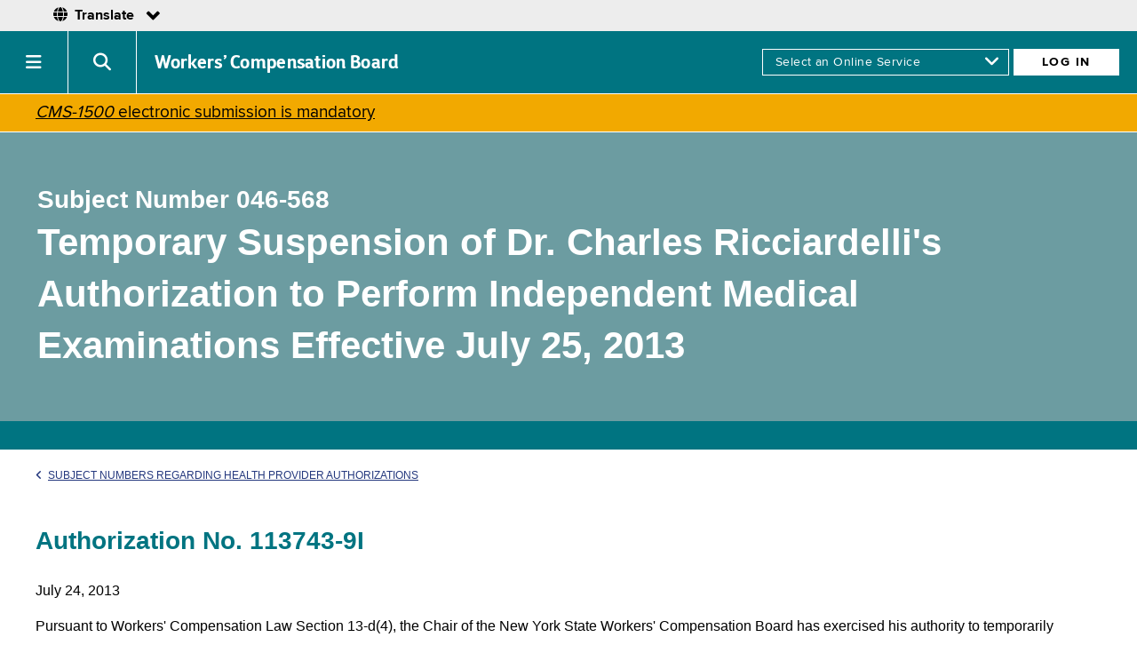

--- FILE ---
content_type: text/html;charset=ISO-8859-1
request_url: https://www.wcb.ny.gov/content/main/SubjectNos/sn046_568.jsp
body_size: 26969
content:
<!DOCTYPE html>
<html lang="en" dir="ltr" prefix="og: http://ogp.me/ns#"><!-- InstanceBegin template="/Templates/subjectNosDocs.dwt" codeOutsideHTMLIsLocked="false" -->
    <head>

<!-- InstanceBeginEditable name="Title" -->
<title>Subject Number 046-568</title>
<!-- InstanceEndEditable -->
<meta http-equiv="Content-Type" content="text/html; charset=iso-8859-1" />
<meta http-equiv="Content-Script-Type"  content="text/javascript"/>

<!-- InstanceBeginEditable name="Meta tags" -->
<meta name="Description" content="Temporary Suspension of Dr. Charles Ricciardelli's Authorization to Perform Independent Medical Examinations Effective July 25, 2013" />
<meta name="Keywords" content="Subject Number 046-568, Temporary Suspension of Dr. Charles Ricciardelli's Authorization to Perform Independent Medical Examinations Effective July 25, 2013" />
<!-- InstanceEndEditable -->





<!-- Google Tag Manager -->
<script type="text/javascript" src="/ruxitagentjs_ICA7NVfqrux_10327251022105625.js" data-dtconfig="rid=RID_-701402511|rpid=909385399|domain=ny.gov|reportUrl=/rb_ff8821ed-3c09-41dd-ad29-f1af6647ca98|app=62c5e6c961a14daf|agentId=1b2764fd9e28e1b1|owasp=1|featureHash=ICA7NVfqrux|rdnt=1|uxrgce=1|cuc=c55jnn85|mel=100000|expw=1|dpvc=1|lastModification=1767025163418|tp=500,50,0|srbbv=2|agentUri=/ruxitagentjs_ICA7NVfqrux_10327251022105625.js"></script><script>(function(w,d,s,l,i){w[l]=w[l]||[];w[l].push({'gtm.start':
new Date().getTime(),event:'gtm.js'});var f=d.getElementsByTagName(s)[0],
j=d.createElement(s),dl=l!='dataLayer'?'&l='+l:'';j.async=true;j.src=
'https://www.googletagmanager.com/gtm.js?id='+i+dl;f.parentNode.insertBefore(j,f);
})(window,document,'script','dataLayer','GTM-WKHNWQL');</script>
<!-- End Google Tag Manager -->


<!-- Siteimprove Analytics Code -->
<script async src="https://siteimproveanalytics.com/js/siteanalyze_6072343.js"></script>
<!-- End Siteimprove Analytics Code -->
	
	
	
<meta charset="utf-8" />
<meta name="viewport" content="width=device-width" />
<meta http-equiv="x-ua-compatible" content="ie=edge">
<link rel="icon" href="/new-site/images/icons/icon-196x196.png">


<!-- SMARTLING -->

<meta http-equiv="Content-Type" content="text/html; charset=utf-8" />
<link href="/smartling/switcher/css/language.css" rel="stylesheet" type="text/css"/>
<link href="/smartling/switcher/fonts/fontawesome/css/all.css" rel="stylesheet" type="text/css"/>
<link href="/smartling/switcher/fonts/icomoon/style.css" rel="stylesheet" type="text/css"/>

<!-- /SMARTLING -->


<!-- NEW DESIGN, SHARED CSS -->
<link rel="stylesheet" href="https://cdnjs.cloudflare.com/ajax/libs/font-awesome/6.5.1/css/all.min.css" integrity="sha384-t1nt8BQoYMLFN5p42tRAtuAAFQaCQODekUVeKKZrEnEyp4H2R0RHFz0KWpmj7i8g" crossorigin="anonymous">   
<link type="text/css" rel="stylesheet" href="/new-design/css/fonts.css" media="all" />
<link type="text/css" rel="stylesheet" href="/new-design/css/base.css" media="all" />
<link type="text/css" rel="stylesheet" href="/new-design/css/landing-page-fixes.css" media="all" />
<link type="text/css" rel="stylesheet" href="/new-design/css/dovetail.css" media="all" />
<link type="text/css" rel="stylesheet" href="/new-design/css/u-navigation-updates.css" media="all" />
<link type="text/css" rel="stylesheet" href="/new-design/css/g-navigation-updates_2.css" media="all" />
<link type="text/css" rel="stylesheet" href="/new-design/css/g-footer-updates.css" media="all" />
<link type="text/css" rel="stylesheet" href="/new-design/css/module_alert.css" media="all" />
<link type="text/css" rel="stylesheet" href="/new-design/css/module_language.css" media="all" />
<link type="text/css" rel="stylesheet" href="/new-design/css/new-design-print.css" media="print" />
<!-- /NEW DESIGN, SHARED CSS -->


<!-- js -->
<style type="text/css" id="antiClickjack">body{display:none !important;}</style>

<script type="text/javascript">
    if (self === top) {
        var antiClickjack = document.getElementById("antiClickjack");
        antiClickjack.parentNode.removeChild(antiClickjack);
    } else {
        top.location = self.location;
    }
</script>

<!-- Google tag (gtag.js) -->
<script async src="https://www.googletagmanager.com/gtag/js?id=G-J2HWDX066S"></script>

<script type="text/javascript">
    var url = window.location.href;
    var split1 = url.split('//')[1]; // Get the string except the protocol.
    var split2 = split1.split('/')[0]; // Get the domain url.
    var domain = split2;
    
    if (split2.substring(0, 4) == 'www.') {
        domain = split2.slice(4);
    }
    
    if (domain == 'wcb.ny.gov') {
        //console.log('tracking ON');
        
        <!-- Google Analytics code -->
        var _gaq = _gaq || [];
        _gaq.push(['_setAccount', 'UA-27954169-1']);
        _gaq.push(['_trackPageview']);

        (function() {
            var ga = document.createElement('script'); ga.type = 'text/javascript'; ga.async = true;
            ga.src = ('https:' == document.location.protocol ? 'https://ssl' : 'http://www') + '.google-analytics.com/ga.js';
            var s = document.getElementsByTagName('script')[0]; s.parentNode.insertBefore(ga, s);
        })();
        <!-- END Google Analytics code -->
        
        <!-- GA4 code -->
        window.dataLayer = window.dataLayer || [];
        function gtag(){dataLayer.push(arguments);}
        gtag('js', new Date());

        gtag('config', 'G-J2HWDX066S');
        <!-- END GA4 code -->
    } else {
        //console.log('tracking OFF');
    }
</script>
<link href="/new-site/css/basic-page.css" rel="stylesheet" type="text/css" />
<link href="/new-design/css/fixes_subject-numbers.css" rel="stylesheet" type="text/css" />
   </head>
    <body>
        
<!--googleoff: all-->

<!-- Google Tag Manager (noscript) -->
<noscript><iframe src="https://www.googletagmanager.com/ns.html?id=GTM-WKHNWQL"
height="0" width="0" style="display:none;visibility:hidden"></iframe></noscript>
<!-- End Google Tag Manager (noscript) -->

<div class="skiptoContent"><a href="#mainContent" tabindex="1">Skip to main content</a></div>

<!-- NYS UNAV HEADER -->
<!-- PROD -->
<div id="nygov-universal-navigation" class="nygov-universal-container" data-iframe="true" data-updated="2024-08-26 12:00">
  <script type="text/javascript">
    var _NY = {
      HOST: "static-assets.ny.gov",
      BASE_HOST: "www.ny.gov", // Deprecated
      hideSettings: true, // Deprecated
      hideSearch: true,
      showLanguageHeader: false,
      showLanguageFooter: false,
    };
    (function (document, bundle, head) {
        head = document.getElementsByTagName('head')[0];
        bundle = document.createElement('script');
        bundle.type = 'text/javascript';
        bundle.async = true;
        bundle.src = "//static-assets.ny.gov/sites/all/widgets/universal-navigation/js/dist/global-nav-bundle.js";
        head.appendChild(bundle);
    }(document)); 
  </script>
</div>

<header role="banner">
	<nav class="module_global-navigation" aria-label="primary-site">
		<div class="agency-name">
			<h1><a href="/">Workers&rsquo; Compensation Board</a></h1>
		</div>
		<div id="onlineServiceLogin" class="login-menu">
			<form name="logIn" action="/">
				<select id="AccessLogIn" name="AccessLogIn" aria-label="online services">
					<option value="#skip" selected="selected">Select an Online Service</option>
					<option value="https://edi.wcb.ny.gov/">Download Claim Notices</option>
					<option value="/eCase/">eCase</option>
					<option value="/OnlineAdmin/bridge.jsp">eCase Administrators</option>
					<option value="/OnlineAdmin/eclaimsBridge.jsp">eClaims Administrators</option>
					<option value="/eclaimsweb/faces/search.xhtml">eClaims Data Entry</option>
					<option value="/eclaimsinquiry/search.xhtml">eClaims Inquiry</option>
					<option value="/icinquiry/index.jsp">IC Inquiry</option>
					<option value="/MedPortal/">Medical Portal</option>
					<option value="/OnlineAdmin/medauthBridge.jsp">Medical Portal Administrators</option>
					<option value="/eclaimsinquiry/payor/">Payer Compliance</option>
					<option value="/icpocdb/userinterface/index.htm">Proof of Coverage-DB/PFL</option>
					<option value="/icpoc/userinterface/index.jsp">Proof of Coverage-WC</option>
					<option value="/authforms/jsp/webformsearch.jsp">Submit Claim Forms</option>
					<option value="https://vhc.wcb.ny.gov/">Virtual Hearings</option>
				</select>
				<i class="fas fa-angle-down"></i>
				<input id="onlineServiceLoginButton" type="button" name="Button1" value="Log In" onclick="MM_jumpMenuGo('AccessLogIn','parent',0)" onkeypress="MM_jumpMenuGo('AccessLogIn','parent',0)" />
			</form>
		</div>
		<div class="nav-toggle">
			<a href="#" role="button" id="nys-menu-control"><span class="iconText">Navigation menu</span></a>
		</div>
		<div class="search-toggle">
			<a href="#" role="button" id="search-menu-control"><span class="iconText">Search menu</span></a>
		</div>
		<div class="nav-items-menu">
			<ul id="nys-global-nav">
				<li aria-expanded="false"><a class="hasSubMenu" href="/content/main/Workers/Workers.jsp">Workers</a>
					<ul aria-hidden="true">
						<li class="top-level"><a href="/content/main/Workers/Workers.jsp">Workers</a></li>
						<li><a href="/content/main/Workers/lp_workers-comp.jsp">Workers&rsquo; Compensation</a></li>
						<li><a href="/content/main/DisabilityBenefits/employee-disability-benefits.jsp">Disability Benefits</a></li>
						<li><a href="/content/main/vf-vaw/lp_volunteers-responders.jsp">Volunteers and Responders</a></li>
						<li><a href="https://paidfamilyleave.ny.gov/" title="NYS Paid Family Leave - opens in new browser tab" target="_blank">Paid Family Leave<i class="fas fa-external-link-alt"></i></a></li>
					</ul>
				</li>
				<li aria-expanded="false"><a class="hasSubMenu" href="/content/main/Employers/Employers.jsp">Employers</a>
					<ul aria-hidden="true">
						<li class="top-level"><a href="/content/main/Employers/Employers.jsp">Employers</a></li>
						<li><a href="/content/main/Employers/lp_workers-compensation.jsp">Workers&rsquo; Compensation</a></li>
						<li><a href="/content/main/DisabilityBenefits/lp_disability-benefits.jsp">Disability Benefits</a></li>
						<li><a href="/content/main/Employers/lp_permits-licenses-contracts.jsp">Permits/Licenses/Contracts</a></li>
						<li><a href="/content/main/Employers/lp_out-of-state-employers.jsp">Out-of-State Employers</a></li>
						<li><a href="/content/ebiz/icempcovsearch/icempcovsearch_overview.jsp">Does Employer Have Coverage?</a></li>
						<li><a href="/content/main/SelfInsureds/Self_Ins_Employers.jsp">Self-Insured Employers</a></li>
					</ul>
				</li>
				<li><a href="/content/main/hcpp/hcpp.jsp">Providers</a></li>
				<li aria-expanded="false"><a class="hasSubMenu" href="/content/main/insurers/lp_payers.jsp">Payers</a>
					<ul aria-hidden="true">
						<li class="top-level"><a href="/content/main/insurers/lp_payers.jsp">Payers</a></li>
						<li><a href="/content/main/insurers/insurers.jsp">Insurers</a></li>
						<li><a href="/content/main/SelfInsureds/Self_Ins_Employers.jsp">Self-Insured Employers</a></li>
						<li><a href="/content/main/TPA/ThirdPartyAdministrators.jsp">Third-Party Administrators</a></li>
						<li><a href="/content/main/insurers/workers-compensation-claim-resources.jsp">Workers&rsquo; Compensation Resources for Claims Administrators</a></li>
						<li><a href="/content/ebiz/eclaims/eclaims_overview.jsp">eClaims</a></li>
						<li><a href="/content/main/Monitoring/Overview.jsp">Monitoring and Compliance</a></li>
						<li><a href="/content/main/insurers/insurer-id.jsp">Insurer ID (W Number)</a></li>
					</ul>
				</li>
				<li><a href="/content/main/Reps/Representatives.jsp">Representatives</a></li>
				<li aria-expanded="false"><a class="hasSubMenu" href="/content/main/TheBoard/InfoAbout.jsp">About the Board</a>
					<ul aria-hidden="true">
						<li class="top-level"><a href="/content/main/TheBoard/InfoAbout.jsp">About the Board</a></li>
						<li><a href="/content/main/DistrictOffices/MainPage.jsp">Locations</a></li>
						<li><a href="/content/main/TheBoard/Translations/language-access-policy.jsp">Language Access</a></li>
						<li><a href="/careers/">Careers</a></li>
						<li><a href="/content/main/TheBoard/BrdAnnouncements.jsp">Board Announcements</a></li>
						<li><a href="/content/main/SubjectNos/subjectNos.jsp">Subject Numbers &amp; Bulletins</a></li>
						<li><a href="/content/main/regulations/">Regulations</a></li>
						<li><a href="/content/main/TheBoard/CommissionersBios.jsp">Board Members</a></li>
						<li><a href="/content/main/TheBoard/BoardMeetings.jsp">Board Meetings</a></li>
						<li><a href="/content/accessibility.jsp">Accessibility</a></li>
						<li><a href="/content/accessibility.jsp#reasonable-accommodations">Reasonable Accommodation</a></li>
						<li><a href="/content/main/Contact.jsp">Contact the Board</a></li>
					</ul>
				</li>
				<li><a href="/content/main/Forms.jsp">Forms</a></li>
				<li><a href="/onboard/eforms/">eForms</a></li>
				<li><a href="https://paidfamilyleave.ny.gov/" title="NYS Paid Family Leave - opens in new browser tab"  target="_blank">Paid Family Leave<i class="fas fa-external-link-alt"></i></a></li>
			</ul>
		</div>
		<div id="searchForm" class="close">
			<form name="search" method="get" action="https://search.ny.gov/search/" target="_top" >
				<!--<label for="q" class="hidden">Search this site for:</label>-->
				<div class="large-12 medium-12 small-12 columns search-field-padding">
					<input class="search-field" type="text" aria-label="Search" name="q" id="q" maxlength="255" placeholder="Search WCB" value="" /><span class="fi-magnifying-glass search-icon"></span>
				</div>
				<input class="button search-button hidden" type="submit" name="Submit" value="Search WCB" />
				<input type="hidden" name="client" value="wcb_frontend" />
				<input type="hidden" name="output" value="xml_no_dtd" />
				<input type="hidden" name="proxystylesheet" value="wcb_frontend" />
				<input type="hidden" name="sort" value="date:D:L:d1" />
				<input type="hidden" name="wc" value="200" />
				<input type="hidden" name="wc_mc" value="1" />
				<input type="hidden" name="oe" value="UTF-8" />
				<input type="hidden" name="ie" value="UTF-8" />
				<input type="hidden" name="ud" value="1" />
				<input type="hidden" name="exclude_apps" value="1" />
				<input type="hidden" name="site" value="wcb_collection" />
			</form>
		</div>
	</nav>
</header>
<!--
<div id="alert" class="module_alert">
	<div class="icon">
		<i class="fas fa-exclamation-triangle"></i>
	</div>
	<div class="message">
		<p>NYS ITS is performing NY.GOV server maintenance this Wednesday, 11/19/2025, at 8 PM ET and running through Thursday, 11/20/2025, 6 AM ET. ITS expects to minimize impacts to WCB online services, but there could be periods where services are slow or experiencing issues, particularly during the first two hours of the maintenance period.</p>
	</div>
</div>
-->

<div id="alert-covid" class="module_alert alt">
    <!--<div class="icon">
        <div class="icon-image"></div>
    </div>-->
    <div class="icon"></div>
    <div class="message">
        <p><a href="/CMS-1500/"><em>CMS-1500</em> electronic submission is mandatory</a></p>
    </div>
</div>


<!-- There must be a space or newline before the googleon tag. See: https://support.google.com/gsa/answer/6329153?hl=en -->

<!--googleon: all-->

        <div class="basic-page">
            <div class="hero">
				<h1>
					<!-- InstanceBeginEditable name="Subject#" -->
					<span>Subject Number 046-568</span> <span class="smaller-text">Temporary Suspension of Dr. Charles Ricciardelli's Authorization to Perform Independent Medical Examinations Effective July 25, 2013</span>					
		<!-- InstanceEndEditable -->
				</h1>
            </div>
            <a name="mainContent"></a>
            <div id="content">

<p><a class="breadcrumb" href="/content/main/SubjectNos/subjectNos_docs.jsp"><i class="fas fa-angle-left"></i>Subject Numbers Regarding Health Provider Authorizations</a></p>

<div class="no-content-heading"></div>

<!--Enter Main Content Here-->
<!-- InstanceBeginEditable name="Main Content" -->
<!--<h1>Temporary Suspension of Dr. Charles Ricciardelli's <br />Authorization to Perform Independent Medical Examinations <br />Effective July 25, 2013</h1>-->

<h2>Authorization No. 113743-9I</h2>

<p>July 24, 2013</p>

<p>Pursuant to Workers' Compensation Law Section 13-d(4), the Chair of the New York State Workers' Compensation Board has exercised his authority to temporarily suspend Dr. Charles Ricciardelli's authorization to perform independent medical examinations in the New York State workers' compensation system effective July 25, 2013. Dr. Ricciardelli's last known business address is 503 Grasslands Road, Hawthorne, New York 18977.</p>

<p>The Chair's designee's investigation revealed that the Department of Health, Bureau of Professional Medical Conduct (BPMC) issued BPMC Order #12-266, effective December 13, 2012, wherein Dr. Ricciardelli was charged with one specification of professional misconduct. He did not contest that specification and therefore was penalized with a censure and reprimand, a $1,000 fine, and ordered to complete a mandated twelve-week alcohol highway safety school program. The professional misconduct referred to in the Statement of Charges included, having been convicted in Pennsylvania Court of Common Pleas, Bucks County, of driving under the influence and being incapable of driving safely.</p>

<p>Therefore, the Chair believes that Dr. Ricciardelli may be guilty of misconduct.</p>

<p>Dr. Ricciardelli is prohibited from performing independent medical examinations of injured workers while his authorization is temporarily suspended. Reports submitted by Dr. Ricciardelli for independent medical examinations performed prior to July 25, 2013, are valid, but are invalid for any independent medical examinations performed on or after that date. Requests to cross-examine Dr. Ricciardelli for independent medical examinations performed prior to July 25, 2013, should not be denied due to the suspension of his authorization.</p>

<p>This suspension remains in effect until further notice. Any questions regarding the authorized lists should be referred to the Medical Director's Office at 1 (800) 781-2362.</p>

<div class="signature-box">
	<div>
		<p>Robert E. Beloten<br>
		Chair</p>
	</div>
</div>

<!-- InstanceEndEditable -->

  </div><!-- END #content -->
        </div><!-- END .basic-page -->
        
<!--googleoff: all-->

<nav class="nys-global-footer">
    <div class="footer-container">
        <h1><a href="/">Workers&rsquo; Compensation Board</a></h1>
        <div class="footer-cols">
            <div class="footer-col first">
                <h2>About WCB</h2>
                <ul>
                    <li><a href="/content/main/TheBoard/InfoAbout.jsp">About the Board</a></li>
                    <li><a href="/careers/">Careers</a></li>
                    <li><a href="/content/main/Contact.jsp">Contact the Board</a></li>
                    <li><a href="/content/main/DistrictOffices/MainPage.jsp">Locations</a></li>
                    <li><a href="/content/main/regulations/">Regulations</a></li>
                    <li><a href="/foil/">FOIL Requests</a></li>
                    <li><a href="/content/main/TheBoard/frequently-requested-data.jsp">Frequently Requested Data</a></li>
                    <li><a href="/content/main/TheBoard/BoardMeetings.jsp">Board Meeting Dates</a></li>
                    <li><a href="/content/main/TheBoard/glossary.jsp">Glossary of Terms</a></li>
                </ul>
            </div>
            <div class="footer-col">
                <h2>Forms &amp; Services</h2>
                <ul>
                    <li><a href="https://ig.ny.gov/offices/workerscompensationfraudinspectorgeneral">Report Fraud<i class="fas fa-external-link-alt"></i></a></li>
                    <li><a href="/content/main/Forms.jsp">Forms</a></li>
                    <li><a href="/content/ebiz/OnlineServices.jsp">Online Services</a></li>
                    <li><a href="/availability/availability.jsp">Online Services Availability</a></li>
                    <li><a href="/content/ebiz/information/contact_wcb.jsp">Technical Support</a></li>
                    <li><a href="https://get.adobe.com/reader/">Download Acrobat Reader<i class="fas fa-external-link-alt"></i></a></li>
                </ul>
            </div>
            <div class="footer-col">
                <h2>Communications</h2>
                <ul>
                    <li><a href="/content/main/TheBoard/BrdAnnouncements.jsp">Board Announcements</a></li>
                    <li><a href="/content/main/TheBoard/efficiency-enhancements.jsp">Efficiency Enhancements</a></li>
                    <li><a href="/content/main/SubjectNos/subjectNos.jsp">Bulletins &amp; Subject Numbers</a></li>
                    <li><a href="/content/main/communication-guidelines.jsp">Communication Guidelines</a></li>
                    <li><a href="/content/main/PressRe/PressReleases.jsp">Press Releases</a></li>
                    <li><a href="/content/main/TheBoard/publications.jsp">Publications</a></li>
                    <!--<li><a href="/content/WCB_Calendar.jsp">Upcoming Events</a></li>-->
                    <li><a href="/webinars/">Upcoming Webinars</a></li>
                    <li><a href="/webinars//recorded-webinars.jsp">Recorded Webinars</a></li>
                </ul>
            </div>
            <div class="footer-col">
                <h2>Initiatives</h2>
                <ul>
                    <li><a href="/onboard/">OnBoard</a></li>
                    <li><a href="/procurements.jsp">Procurements</a></li>
                    <li><a href="/content/main/TheBoard/ProjectSunlight.jsp">Project Sunlight</a></li>
                    <li><a href="https://www.governor.ny.gov/sites/default/files/2021-10/WorkersCompensation_TransparencyPlan.pdf" target="_blank">Government Transparency 2021: WCB Plan<i class="fas fa-external-link-alt"></i></a></li>
                </ul>
            </div>
            <div class="footer-col">
                <h2>Policies &amp; Website</h2>
                <ul>
                    <li><a href="/privacy-policies.jsp">Privacy Policies</a></li>
                    <li><a href="/content/accessibility.jsp">Accessibility</a></li>
                    <li><a href="/content/accessibility.jsp#reasonable-accommodations">Reasonable Accommodation</a></li>
                    <li><a href="/content/main/TheBoard/Translations/language-access-policy.jsp">Language Access</a></li>
                    <li><a href="mailto:wcbwebmaster@wcb.ny.gov?subject=Website%20Feedback">Contact Webmaster</a></li>
                </ul>
            </div>
        </div>
        <div class="social-media">
            <div class="social-media-title">
                <h2>CONNECT WITH US</h2>
            </div>
            <div class="social-media-links">
                <ul>
                    <li>
                        <a href="https://www.facebook.com/NYSWCB/" target="_blank">
                            <i class="fab fa-facebook-f"></i>
                            <span>FACEBOOK</span>
                        </a>
                    </li>
                    <li>
                        <a href="https://twitter.com/NYSWorkersComp" target="_blank">
                            <i class="fab fa-x-twitter"></i>
                            <span>X</span>
                        </a>
                    </li>
                    <li>
                        <a href="https://www.linkedin.com/company/new-york-state-workers-compensation-board/" target="_blank">
                            <i class="fab fa-linkedin-in"></i>
                            <span>LINKEDIN</span>
                        </a>
                    </li>
                    <li>
                        <a href="https://www.instagram.com/nysworkerscompboard/" target="_blank">
                            <i class="fab fa-instagram"></i>
                            <span>INSTAGRAM</span>
                        </a>
                    </li>
                    <li>
                        <a href="https://www.youtube.com/c/newyorkstateworkerscompensationboard" target="_blank">
                            <i class="fab fa-youtube"></i>
                            <span>YOUTUBE</span>
                        </a>
                    </li>
                    <li>
                        <a href="https://public.govdelivery.com/accounts/NYWCB/subscriber/new" target="_blank">
                            <i class="fas fa-envelope"></i>
                            <span>GET WCB NOTIFICATIONS</span>
                        </a>
                    </li>
                </ul>
            </div>
        </div>
    </div>
</nav>

<!-- uNav interactive footer -->
<div id="nygov-universal-footer" class="nygov-universal-container"></div>
<!-- end uNav interactive footer -->

<!-- js for agency global navigation "v3" -->
<script src="/agency_global_navigation_v3/js/nys-global-nav-header.js"></script>
<!--[if lte IE 8]><script src="/agency_global_navigation_v3/js/respond.min.js"></script><![endif]-->

<!-- SMARTLING -->
<script
  src="https://code.jquery.com/jquery-3.6.0.min.js"
  integrity="sha256-/xUj+3OJU5yExlq6GSYGSHk7tPXikynS7ogEvDej/m4="
  crossorigin="anonymous"></script>

<script src="/smartling/switcher/js/language.js"></script>
<!-- /SMARTLING -->

<script>
    function MM_jumpMenu(targ,selObj,restore){ //v3.0
        eval(targ+".location='"+selObj.options[selObj.selectedIndex].value+"'");
        if (restore) selObj.selectedIndex=0;
    }
    function MM_findObj(n, d) { //v4.01
        var p,i,x;  if(!d) d=document; if((p=n.indexOf("?"))>0&&parent.frames.length) {
        d=parent.frames[n.substring(p+1)].document; n=n.substring(0,p);}
        if(!(x=d[n])&&d.all) x=d.all[n]; for (i=0;!x&&i<d.forms.length;i++) x=d.forms[i][n];
        for(i=0;!x&&d.layers&&i<d.layers.length;i++) x=MM_findObj(n,d.layers[i].document);
        if(!x && d.getElementById) x=d.getElementById(n); return x;
    }
    function MM_jumpMenuGo(selName,targ,restore){ //v3.0
        var selObj = MM_findObj(selName); if (selObj) MM_jumpMenu(targ,selObj,restore);
    }
</script>

<!--googleon: all-->

    </body>
<!-- InstanceEnd --></html>


--- FILE ---
content_type: text/css
request_url: https://www.wcb.ny.gov/new-site/css/basic-page.css
body_size: 6431
content:
/* basic-page.css */

.basic-page {
    font-family: Arial, sans-serif;
    font-size: 1em;
    line-height: 1.5;
}

/* alt style */
.basic-page .module_hero {
    border-bottom: 32px solid #007481;
}

.basic-page .module_hero .image {
    height: 480px;
}

.basic-page .module_hero .image .gradient {
    height: 480px;
}

.basic-page .module_hero .text {
    top: -480px;
    margin-bottom: -480px;
    line-height: normal;
}

.basic-page .module_hero .text h1 a {
    color: #ffffff;
    text-decoration: none;
}

.basic-page .module_hero .text h1 a:hover {
    text-decoration: underline;
}
/* END alt style */

.basic-page .hero {
    background-color: #6c9ca1;
    border-bottom: 32px solid #007481;
}

.basic-page .hero h1 {
    padding: 1em 0.75em;
    margin: 0;
    line-height: 1.4;
    font-size: 3.5em;
    color: #ffffff;
    text-align: left;
}

.basic-page .hero h1 span {
    font-size: 50%;
    display: block;
}

/*

    Ex:
    <span class=\"smaller-text\">Cancellation of Workers' Compensation, Disability and Paid Family Leave benefits Insurance Policies Impacted by Executive Order 202.13</span>"

*/

.basic-page .hero h1 span.smaller-text {
    display: block;
    font-size: 75%;
    line-height: 1.4;
}

.basic-page .hero h1 span.smaller-text span {
    font-size: 100%;
    display: inline;
}

.basic-page #content a.breadcrumb i {
    margin-right: 6px;
}

.basic-page #content a.breadcrumb:visited,
.basic-page #content a.breadcrumb {
    font-size: 0.75em;
    /*text-decoration: none;*/
    color: #24387e;
    text-transform: uppercase;
}

.basic-page #content a.breadcrumb:hover, 
.basic-page #content a.breadcrumb:focus {
    /*text-decoration: underline;*/
}

.basic-page #content h1.content-heading {
    color: #007481;
    font-size: 2em;
    text-align: center;
    margin: 0 0 42px 0;
    padding: 1em 0;
    border-bottom: 2px solid #666666;
}

.basic-page #content h2.content-heading {
    color: #007481;
    font-size: 2em;
    text-align: center;
    margin: 0 0 42px 0;
    padding: 1em 0;
    border-bottom: 2px solid #666666;
}

.basic-page #content h1  {
    color: #007481;
    font-size: 2em;
    text-align: center;
    margin: 0 0 42px 0;
    padding: 0;
    border-bottom: 0;
}

.basic-page #content {
    width: 80%;
    max-width: 1280px;
    padding: 0 60px 60px 60px;
    margin-left: auto;
    margin-right: auto;
}


/* form button */
    .basic-page #content input.button {
        transition: none;
        margin: 0;
        text-transform: uppercase;
        font-size: 0.9rem;
        width: auto;
        font-family: Arial, sans-serif;
        
        /* foundation */
        
            display: inline-block;
            text-align: center;
            line-height: 1;
            -webkit-appearance: none;
            vertical-align: middle;
            border: 1px solid transparent;
            padding: 0.85em 1em;
            background: #007481;
            color: #fff;
            
        /* END foundation */
    }

    /* foundation */

    .basic-page #content input.button[type="submit"] {
        -webkit-appearance: button;
        cursor: pointer;
        white-space: break-spaces;
    }

    .basic-page #content input.button:hover, 
    .basic-page #content input.button:focus {
        background: #094b51;
        color: #fff;
    }

    .basic-page #content input.button::-moz-focus-inner,
    .basic-page #content input[type="reset"]::-moz-focus-inner,
    .basic-page #content input[type="button"]::-moz-focus-inner,
    .basic-page #content input[type="submit"]::-moz-focus-inner {
        border: none;
    }

    /* END foundation */
/* END form button */


.basic-page #content .no-content-heading {
    margin-top: 42px;
}

.basic-page #content h2 {
    color: #007481;
    font-size: 1.75em;
    margin-top: 1.5em;
}

.basic-page #content h2.first-section {
    margin-top: 0;
}

.basic-page #content h3 {
    color: #555555;
    font-size: 1.5em;
    margin-top: 1.2em;
}

.basic-page #content h4 {
    color: #000000;
    font-size: 1.25em;
    margin-top: 1em;
}

/*.basic-page #content a:visited {
    color: #990000;
}*/

.basic-page #content a {
    color: #004DD1;
    /*text-decoration: none;*/
}

.basic-page #content a:hover {
    color: #154973;
    /*text-decoration: underline;*/
}

.basic-page #content li, 
.basic-page #content li p {
    margin: 0.65em 0;
}

.basic-page .hero p.button-box {
    padding: 0 42px 42px 42px;
    margin: 0;
}

.basic-page .hero .button,
.basic-page #content .button:visited,
.basic-page #content .button {
    text-decoration: none;
    color: #ffffff;
    text-transform: uppercase;
    background-color: #007481;
    display: inline-block;
    margin: 0.5em 1em 0.5em 0;
    padding: 1em;
    text-align: center;
}

.basic-page .hero .button:hover,
.basic-page .hero .button:focus,
.basic-page #content .button:hover, 
.basic-page #content .button:focus {
    color: #ffffff;
    background-color: #094b51;
    text-decoration: none;
}

.basic-page #content form {
    margin: 1em 0;
}

.basic-page #content .fa-file {
    margin: 0 3px 0 7px;
    color: #000000;
}

.basic-page #content .fa-file-pdf {
    margin: 0 3px 0 7px;
    color: #ff3500;
}



@media only screen and (max-width: 1280px) {
    .basic-page #content {
        padding: 0 40px 40px 40px;
        width: 100%;
    }
}



@media only screen and (max-width: 767px) {
    .basic-page .hero h1 {
        font-size: 2.5em;
    }
    
    .basic-page .hero p.button-box {
        padding: 0 30px 40px 30px;
        margin: 0;
    }
    
    /* alt style */
    .basic-page .module_hero .image {
        height: 306px;
    }

    .basic-page .module_hero .image .gradient {
        height: 306px;
    }

    .basic-page .module_hero .text {
        top: 0;
        margin-bottom: 0;
    }
    /* END alt style */
    
    .basic-page #content {
        padding: 0 20px 20px 20px;
    }
}



@media only screen and (max-width: 480px) {
    .basic-page .hero h1 {
        font-size: 2em;
    }
    
    .basic-page .hero p.button-box {
        padding: 0 24px 32px 24px;
        margin: 0;
    }
}


